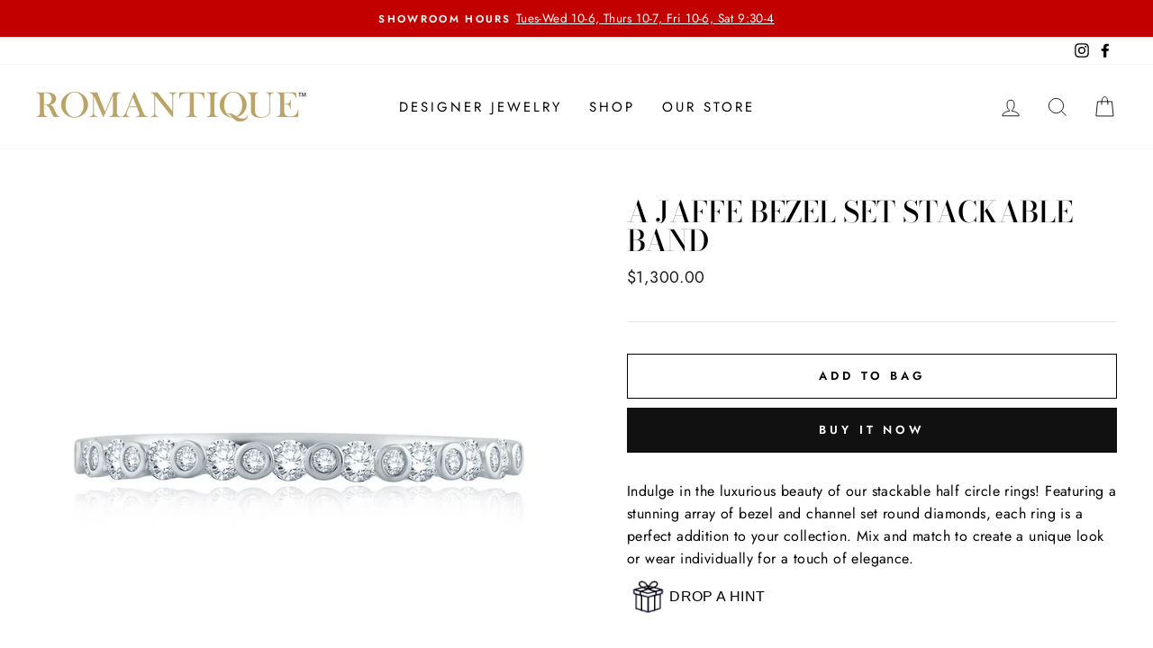

--- FILE ---
content_type: text/javascript; charset=utf-8
request_url: https://romantiquejewelers.com/products/diamond-wedding-bands-women-37.js
body_size: 804
content:
{"id":7991154868424,"title":"A Jaffe Bezel Set Stackable Band","handle":"diamond-wedding-bands-women-37","description":"Indulge in the luxurious beauty of our stackable half circle rings! Featuring a stunning array of bezel and channel set round diamonds, each ring is a perfect addition to your collection. Mix and match to create a unique look or wear individually for a touch of elegance.","published_at":"2024-06-28T15:48:54-05:00","created_at":"2024-06-28T15:48:54-05:00","vendor":"A Jaffe","type":"Rings","tags":["band","jaffe"],"price":130000,"price_min":130000,"price_max":130000,"available":true,"price_varies":false,"compare_at_price":null,"compare_at_price_min":0,"compare_at_price_max":0,"compare_at_price_varies":false,"variants":[{"id":43883656085704,"title":"Default Title","option1":"Default Title","option2":null,"option3":null,"sku":"110-00301","requires_shipping":true,"taxable":true,"featured_image":null,"available":true,"name":"A Jaffe Bezel Set Stackable Band","public_title":null,"options":["Default Title"],"price":130000,"weight":0,"compare_at_price":null,"inventory_management":"shopify","barcode":null,"requires_selling_plan":false,"selling_plan_allocations":[]}],"images":["\/\/cdn.shopify.com\/s\/files\/1\/0020\/3603\/9791\/files\/48aa95cd9df8b4081b54bfaf8a9a7225.png?v=1768404345"],"featured_image":"\/\/cdn.shopify.com\/s\/files\/1\/0020\/3603\/9791\/files\/48aa95cd9df8b4081b54bfaf8a9a7225.png?v=1768404345","options":[{"name":"Title","position":1,"values":["Default Title"]}],"url":"\/products\/diamond-wedding-bands-women-37","media":[{"alt":null,"id":30569291251912,"position":1,"preview_image":{"aspect_ratio":1.0,"height":850,"width":850,"src":"https:\/\/cdn.shopify.com\/s\/files\/1\/0020\/3603\/9791\/files\/48aa95cd9df8b4081b54bfaf8a9a7225.png?v=1768404345"},"aspect_ratio":1.0,"height":850,"media_type":"image","src":"https:\/\/cdn.shopify.com\/s\/files\/1\/0020\/3603\/9791\/files\/48aa95cd9df8b4081b54bfaf8a9a7225.png?v=1768404345","width":850}],"requires_selling_plan":false,"selling_plan_groups":[]}